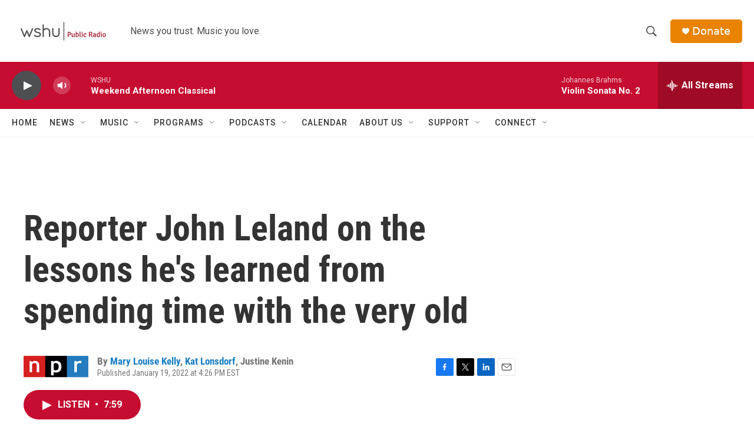

--- FILE ---
content_type: text/html; charset=utf-8
request_url: https://www.google.com/recaptcha/api2/aframe
body_size: 247
content:
<!DOCTYPE HTML><html><head><meta http-equiv="content-type" content="text/html; charset=UTF-8"></head><body><script nonce="bXT-acA-9syTrm6e3QE_8A">/** Anti-fraud and anti-abuse applications only. See google.com/recaptcha */ try{var clients={'sodar':'https://pagead2.googlesyndication.com/pagead/sodar?'};window.addEventListener("message",function(a){try{if(a.source===window.parent){var b=JSON.parse(a.data);var c=clients[b['id']];if(c){var d=document.createElement('img');d.src=c+b['params']+'&rc='+(localStorage.getItem("rc::a")?sessionStorage.getItem("rc::b"):"");window.document.body.appendChild(d);sessionStorage.setItem("rc::e",parseInt(sessionStorage.getItem("rc::e")||0)+1);localStorage.setItem("rc::h",'1769283277975');}}}catch(b){}});window.parent.postMessage("_grecaptcha_ready", "*");}catch(b){}</script></body></html>